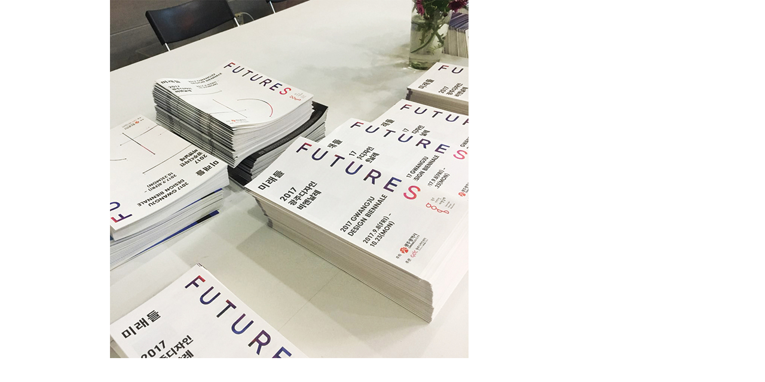

--- FILE ---
content_type: text/html; charset=utf-8
request_url: http://perception.co.kr/main/bbs/view_image.php?bo_table=2_1e&fn=3667435121_x8uFUKjD_237501655_eiht2kMU_ED8DBCEC8589EC8598_EAB491EB9494EBB984_EAB3BCECA0956.jpg
body_size: 4518
content:
<!doctype html>
<html lang="ko">
<head>
<meta charset="utf-8">
<meta http-equiv="imagetoolbar" content="no">
<meta http-equiv="X-UA-Compatible" content="IE=10,chrome=1">
<head>
<meta name="description" content="브랜드 디자인 컨설팅 전문업체, 디자인 컨설팅, 패키지 디자인, Space Identity, 디자인 컨설턴트 교육.">

<!-- Global site tag (gtag.js) - Google Analytics -->
<script async src="https://www.googletagmanager.com/gtag/js?id=UA-127848009-1"></script>
<script>
  window.dataLayer = window.dataLayer || [];
  function gtag(){dataLayer.push(arguments);}
  gtag('js', new Date());

  gtag('config', 'UA-127848009-1');
</script>

</head>
<title>이미지 크게보기 | 퍼셉션</title>
<link rel="stylesheet" href="http://perception.co.kr/main/css/default.css?ver=20171018">
<link rel="stylesheet" href="http://perception.co.kr/main/media/css/style.css" media="all" />
<link rel="stylesheet" type="text/css" href="http://perception.co.kr/main/media/lib/css/sliderkit-core.css" media="screen, projection" />
<!--[if lte IE 8]>
<script src="http://perception.co.kr/main/js/html5.js"></script>
<![endif]-->
<script>
// 자바스크립트에서 사용하는 전역변수 선언
var g5_url       = "http://perception.co.kr/main";
var g5_bbs_url   = "http://perception.co.kr/main/bbs";
var g5_is_member = "";
var g5_is_admin  = "";
var g5_is_mobile = "";
var g5_bo_table  = "2_1e";
var g5_sca       = "";
var g5_editor    = "smarteditor2";
var g5_cookie_domain = "";
</script>
<script src="http://perception.co.kr/main/js/jquery-1.8.3.min.js"></script>
<script src="http://perception.co.kr/main/js/jquery.menu.js"></script>
<script src="http://perception.co.kr/main/js/common.js"></script>
<script src="http://perception.co.kr/main/js/wrest.js"></script>

<script type="text/javascript" src="http://perception.co.kr/main/media/lib/js/jquery-1.8.2.min.js"></script>
<script type="text/javascript" src="http://perception.co.kr/main/media/lib/js/jquery.easing.1.3.min.js"></script>
<script type="text/javascript" src="http://perception.co.kr/main/media/lib/js/jquery.mousewheel.min.js"></script>
<script type="text/javascript" src="http://perception.co.kr/main/media/lib/js/jquery.sliderkit.1.6.min.js"></script>
<script type="text/javascript" src="http://perception.co.kr/main/media/js/common.js"></script>


</head>
<body>

<div><img src="http://perception.co.kr/main/data/file/2_1e/3667435121_x8uFUKjD_237501655_eiht2kMU_ED8DBCEC8589EC8598_EAB491EB9494EBB984_EAB3BCECA0956.jpg" alt="" width="980" height="600" class="draggable" style="position:relative;top:0;left:0;cursor:move;"></div>

<script>
var win_w = 980;
var win_h = 600 + 70;
var win_l = (screen.width - win_w) / 2;
var win_t = (screen.height - win_h) / 2;

if(win_w > screen.width) {
    win_l = 0;
    win_w = screen.width - 20;

    if(win_h > screen.height) {
        win_t = 0;
        win_h = screen.height - 40;
    }
}

if(win_h > screen.height) {
    win_t = 0;
    win_h = screen.height - 40;

    if(win_w > screen.width) {
        win_w = screen.width - 20;
        win_l = 0;
    }
}

window.moveTo(win_l, win_t);
window.resizeTo(win_w, win_h);

$(function() {
    var is_draggable = false;
    var x = y = 0;
    var pos_x = pos_y = 0;

    $(".draggable").mousemove(function(e) {
        if(is_draggable) {
            x = parseInt($(this).css("left")) - (pos_x - e.pageX);
            y = parseInt($(this).css("top")) - (pos_y - e.pageY);

            pos_x = e.pageX;
            pos_y = e.pageY;

            $(this).css({ "left" : x, "top" : y });
        }

        return false;
    });

    $(".draggable").mousedown(function(e) {
        pos_x = e.pageX;
        pos_y = e.pageY;
        is_draggable = true;
        return false;
    });

    $(".draggable").mouseup(function() {
        is_draggable = false;
        return false;
    });

    $(".draggable").dblclick(function() {
        window.close();
    });
});
</script>



<!-- ie6,7에서 사이드뷰가 게시판 목록에서 아래 사이드뷰에 가려지는 현상 수정 -->
<!--[if lte IE 7]>
<script>
$(function() {
    var $sv_use = $(".sv_use");
    var count = $sv_use.length;

    $sv_use.each(function() {
        $(this).css("z-index", count);
        $(this).css("position", "relative");
        count = count - 1;
    });
});
</script>
<![endif]-->

</body>
</html>


--- FILE ---
content_type: text/css
request_url: http://perception.co.kr/main/media/css/style.css
body_size: 43287
content:
@charset "utf-8";
@import url(./reset.css);
@import url(./webfont.css);

#wrap {position:relative; }
#wrap #btnPdcs {position:absolute;top:0;right:0;z-index:100}
#header {position:absolute;top:0;left:50%;margin-left:-490px; width:980px;height:121px; z-index:1000;background:#fff}
#header h1 {margin:25px 20px 0 20px;padding-bottom:25px;border-bottom:1px solid #111}

#container {position:relative;width:100%;}
#container .sub_layout {position:relative;width:1000px;margin:0 auto 100px auto;padding-top:145px; overflow:hidden}
#container:after {content:'';display:block;height:0;overflow:hidden;clear:both }

#snb { float:left;width:188px;}
#content {position:relative; float:left;width:747px;padding:0 0 0 65px; min-height:550px;}

#footerwrap { width:100%;margin-top:50px; }
#footerwrap #footer { position:relative; width:980px; height:66px; text-align:left; margin:0 auto; }
#footerwrap #footer .logo {position:absolute;top:0px;right:0px }
#footerwrap #footer .copyright { margin:0px 0 0 0px; line-height:20px;color:#000;font-size:11px;}

#footerNav {position:relative;width:980px;padding-top:18px;margin:0 auto;border-top:2px solid #111;overflow:hidden;}
#footerNav ul{float:left;width:982px;margin-bottom:30px; overflow:hidden }
#footerNav li { position: relative; float: left; text-align: left; margin-right: 0px; z-index: 1000; }
#footerNav ul li> a {display:block;height:23px; padding-top:7px; font-family:Arial, Tahoma;font-weight:bold;font-size:14px; color:#000}
#footerNav ul li.m7 {text-align:right;margin-right:0 }

#footerNav .localSub {}
#footerNav .localSub dl {padding:2px 0 0 1px;}
#footerNav .localSub dl dt {text-indent:-9999px;display:none; }
#footerNav .localSub dl dd {  font-size:12px;text-align:left ;}
#footerNav .localSub dl dd a {display:block;width:141px; height:10px;font-size:11px; padding:5px 10px 5px 0px;font-family:Arial, Tahoma;color:#666;}
#footerNav .localSub dl dd a.on,
#footerNav .localSub dl dd a:hover {text-decoration:underline}

#gnb {position:absolute;top:10px;right:30px}
#gnb ul li {float:left;margin-right:15px;}
#gnb ul li a {color:#666 }

#localNav {position:relative;width:960px;overflow:hidden}
#localNav ul{float:left;width:960px;overflow:hidden }
#localNav li { position: relative; float: left; text-align: left; margin-right: 50px; z-index: 1000;  height:200px;}
#localNav ul li> a {display:block;height:20px; padding-top:7px; font-family:Arial, Tahoma;font-weight:bold;font-size:14px; color:#000}
#localNav ul li > a.on,
#localNav ul li > a:hover {border-bottom:2px solid #000 }
#localNav ul li.m1 a { margin-left:18px}
#localNav ul li.m8 {text-align:right; float:right;margin-right:0 }

#localNav .localSub { z-index:1000; position:absolute;top:29px;left:0px;}
#localNav .localSub dl {padding:2px 0 0 0;background:#fff;padding-bottom:7px}
#localNav .localSub dl.d1 {margin-left:3px;}
#localNav .localSub dl dt {text-indent:-9999px;display:none; }
#localNav .localSub dl dd {  font-size:12px;text-align:left ;}
#localNav .localSub dl dd a {display:block;width:150px; height:10px;padding:8px 10px 8px 20px;font-family:Arial, Tahoma;font-weight:bold; color:#222;background:#fff;}
#localNav .localSub dl dd a.on,
#localNav .localSub dl dd a:hover {background:#d6d6d6}

.mainCont { width:940px; padding-left:0px; margin:0 auto;}
.mainCont h1 {font-size:36px;font-family:Arial, Tahoma;padding:30px 0 12px 0;border-bottom:1px solid #111 }
.mainCont h1 span {font-weight:normal;font-family:Dotum; }
.mainCont h3{font-family:Arial, Tahoma;font-size:23px;margin-bottom:12px;margin-top:42px;}
.mainCont h4.h4_01 {background:#343844;color:#fff;font-size:17px;padding:8px 0 8px 10px; font-family: Arial; }
.mainCont h4.h4_02 {background:#343844;color:#fff;font-size:17px;padding:8px 0 8px 10px; font-family: Arial; }
.mainCont h4.h4_03 {background:#343844;color:#fff;font-size:17px;padding:8px 0 8px 10px; font-family: Arial; }
.mainCont h4.h4_04 {background:#343844;color:#fff;font-size:17px;padding:8px 0 8px 10px; font-family: Arial; }
.mainCont .sbCnt {position:relative }
.mainCont .sbCnt .FOMLink {font-weight:bold;position:absolute;top:275px;left:660px}
.mainCont .sbCnt .FOMLink a {color:#231f20 }
.mainCont .svcCnt {position:relative;padding:0 0 60px 10px;}
.mainCont .svcCnt .title {color:#231f20;font-weight:bold;font-size:35px;font-family:Arial, Tahoma;padding:32px 0 8px 0px; }
.mainCont .svcCnt p {width:450px;color:#727272;line-height:20px }
.mainCont .svcCnt .FOMLink {font-weight:bold;}
.mainCont .svcCnt .FOMLink a {color:#231f20 }
.mainCont .svcCnt .sideImg { position: absolute; top: 60px; right: 25px; }
.mainCont .exdCnt {position:relative;padding:0 0 0px 0px;}
.mainCont .exdCnt .title {color:#231f20;font-weight:bold;font-size:32px;padding:60px 0 22px 0px; }
.mainCont .exdCnt p {color:#727272;line-height:25px;letter-spacing:1px;   font-size: 14px; }
.mainCont .exdCnt h4.exdTit {padding:50px 0 21px 0; color:#231f20;font-weight:bold;font-size:24px;font-family:Arial, Tahoma;border-bottom:2px solid #000 }
.mainCont .exdCnt .offering {position:relative;padding:40px 0 0px 0;border-bottom:1px solid #ccc; }
.mainCont .exdCnt .offering dl {position:relative;margin-bottom:40px; overflow:hidden }
.mainCont .exdCnt .offering dl dt {float:left; width:247px;font-size:20px;font-family:Arial, Tahoma;vertical-align:bottom }
.mainCont .exdCnt .offering dl dd {float:left; font-size:14px;color:#666;letter-spacing:1px;line-height:27px;}
.mainCont .etcCnt {position:relative; }
.mainCont .etcCnt .h4_title {margin-top:50px;margin-bottom:40px;padding-top:33px; font-size:24pt;font-family:Nanum Gothic,Dotum, Tahoma, Arial, sans-serif;line-height:48px }
.mainCont .etcCnt .h4_title02 {margin-bottom:40px;padding:80px 0 20px 0; border-bottom:2px solid #000;font-size:24px;font-family:Nanum Gothic,Dotum, Tahoma, Arial, sans-serif;}
.mainCont .etcCnt .h4_title03 {margin-bottom:40px;padding-top:30px; font-size:36px;font-family:Arial, Nanum Gothic, Dotum, Tahoma;line-height:48px }
.mainCont .etcCnt .h4_title .sub_title{font-size:24pt;font-family:Nanum Gothic,Dotum, Tahoma, Arial, sans-serif;}
.mainCont .etcCnt .h5_01 h5{font-size:19px;margin:50px 0 20px 0}
.mainCont .etcCnt .h5_01 p {font-size:14px;line-height:30px; }
.mainCont .etcCnt p.para1 {margin:40px 0; font-size:14px;color:#747474; line-height:30px;}
.mainCont .etcCnt .pdcsgo { position:relative;width:980px;height:565px;padding-top:83px; background:transparent url(../images/common/etc_cnt_11.jpg) no-repeat;}
.mainCont .etcCnt .pdcsgo p {width:425px; margin-top:53px; font-size:14px;color:#727272;line-height:27px  }
.mainCont .etcCnt .pdcsgo .btn_pdcsgo {position:absolute;top:486px;left:0 }
.mainCont .etcCnt .top {position:relative }
.mainCont .etcCnt .top p {padding:71px 0 62px 430px; font-size:14px;line-height:27px;color:#727272 }
.mainCont .etcCnt .top p.p2 {padding:71px 0 62px 479px; font-size:14px;line-height:27px;color:#727272 }
.mainCont .etcCnt .top .sideTxt {position:absolute;top:71px;left:0}
.mainCont .process {position:relative }
.mainCont .process h3.titleImg01 {margin-top:74px; }
.mainCont .process .p1 {padding:13px 0 0 0; font-size:14px;color:#666; line-height:27px; }
.mainCont .process .imgAline_01 {text-align:center;margin:95px 0 }
.mainCont .process .ex {position:relative;height:375px;border-top:2px solid #101010;border-bottom:1px solid #ebedec;margin-bottom:58px }
.mainCont .process .ex .pic {position:absolute;top:0;left:0 }
.mainCont .process .ex .cnt {padding:42px 0 0 392px; }
.mainCont .process .ex .cnt h4 {margin-bottom:16px; font-size:33px;font-family:Arial, Tahoma;}
.mainCont .process .ex .cnt p {margin-bottom:25px; padding-bottom:30px; line-height:22px;margin-left:2px;background:transparent url(../images/common/bg_process_line.gif) no-repeat left bottom;}
.mainCont .process .ex .cnt ul {margin-left:2px }
.mainCont .process .ex .cnt ul li {font-weight:bold; padding-left:8px; background:transparent url(../images/common/ic_bu2.gif) no-repeat left 11px;line-height:24px;letter-spacing:1px}
.mainCont .process .ex .cnt ul li span {color:#999;font-weight:normal }

.mainCont .pdcs .bx {position:relative;margin:32px 0 0 0;padding:67px 0 42px 0;border-top:2px solid #000; }
.mainCont .pdcs .bx .pic {position:absolute;top:67px;left:0 }
.mainCont .pdcs .bx .cnt {padding-left:340px; }
.mainCont .pdcs .bx .cnt .name {margin-bottom:41px; font-weight:bold; font-size:22px; }
.mainCont .pdcs .bx .cnt .name span {color:#c1c1c1; }
.mainCont .pdcs .bx .cnt .explan {font-size:14px;color:#666; line-height:26px }

.mainCont .lst_portfoS{position:relative;overflow:hidden}
.mainCont .lst_portfoS h4.exdTit { padding:50px 0 14px 0; color:#231f20;font-weight:bold;font-size:24px;font-family:Arial, Tahoma; }
.mainCont .lst_portfoS ul {float:left;width:993px;overflow:hidden }
.mainCont .lst_portfoS ul li {float:left;width:302px;height:302px; margin:0 17px 17px 0;cursor:pointer }
.mainCont .ourStroy {position:relative }
.mainCont .ourStroy h3.h3_1 {font-size:34px;padding-top:30px }
.mainCont .ourStroy div.p1 {position:relative; margin:30px 0 53px 0;font-size:14px;color:#727272;line-height:27px }
.mainCont .ourStroy .bx {position:relative;margin-bottom:50px; padding:37px 0 0 169px;border-top:2px solid #000 }
.mainCont .ourStroy .bx .h3_2 {position:absolute;top:0;left:0; width:62px; font-size:34px; }
.mainCont .ourStroy .bx .sideTxt {position:relative; padding-bottom:40px; font-size:14px;color:#727272;line-height:27px }

.mainCont .approach {position:relative  }
.mainCont .approach h3.h3_1 {font-size:34px;padding-top:30px }
.mainCont .approach div.p1 {position:relative; margin-top:30px;font-size:14px;color:#727272;line-height:27px }
.mainCont .approach .ctImg {text-align:center;margin:50px 0 }
.mainCont .approach .btCt {float:left;width:100%;overflow:hidden }
.mainCont .approach .btCt .d1,
.mainCont .approach .btCt .d2,
.mainCont .approach .btCt .d3 {float:left;font-size:14px;color:#000;line-height:27px}
.mainCont .approach .btCt .d1 {width:240px;padding-right:66px;border-right:1px solid #e4e4e4 }
.mainCont .approach .btCt .d2 {width:250px;padding:0 60px;border-right:1px solid #e4e4e4   }
.mainCont .approach .btCt .d3 {width:240px;padding-left:60px; }
.mainCont .approach .btCt .d2 ul li {margin-bottom:20px; padding-left:15px;background: url(../images/common/ic_bu1.gif) no-repeat left 12px; }
.mainCont .approach h4 {margin:32px 0; font-size:18px; font-family: Tahoma, Arial; }
.mainCont .approach p {font-size:14px;color:#000;line-height:27px }

.mainCont .ourpeople {position:relative  }
.mainCont .ourpeople h3.h3_1 {font-size:34px;padding-top:30px }
.mainCont .ourpeople h3.h3_2{font-size:23px;padding:0px 0 21px 0;border-bottom:2px solid #000 }
.mainCont .ourpeople div.p1 {position:relative; margin-top:30px;font-size:14px;color:#727272;line-height:27px }
.mainCont .ourpeople .ctImg {text-align:center;margin:50px 0 }
.mainCont .ourpeople .ct1 {position:relative }
.mainCont .ourpeople .ct1 ul {float:left;margin:21px 0 60px 0;}
.mainCont .ourpeople .ct1 ul li {font-size:14px;color:#727272;line-height:27px}
.mainCont .ourpeople .ct1 ul.u1 {width:278px;margin-right:13px }
.mainCont .ourpeople .ct1 ul.u2 {width:228px;padding-left:90px;margin-right:13px}
.mainCont .ourpeople .ct1 ul.u3 {width:138px;padding-left:180px}
.mainCont .ourpeople .ct2 li .bx {position:relative;margin:32px 0 0 0;padding-bottom:42px; border-bottom:1px solid #ccc }
.mainCont .ourpeople .ct2 li .bx .pic {position:absolute;top:0;left:0 }
.mainCont .ourpeople .ct2 li .bx .cnt {padding:0 0 0 360px; }
.mainCont .ourpeople .ct2 li .bx .cnt .name {margin-bottom:28px; font-weight:bold; font-size:22px; }
.mainCont .ourpeople .ct2 li .bx .cnt .name span {color:#c1c1c1; }
.mainCont .ourpeople .ct2 li .bx .cnt .high {margin-bottom:39px; padding-bottom:51px; font-weight:bold; font-size:14px;color:#000;line-height:27px;background: url(../images/common/bg_high_line.gif) no-repeat left bottom; }
.mainCont .ourpeople .ct2 li .bx .cnt .career {font-size:12px;color:#666; line-height:26px }
.mainCont .ourvalue {position:relative }
.mainCont .ourvalue h3.h3_1 {font-size:34px;padding-top:30px;font-family: Arial, Tahoma;}
.mainCont .ourvalue .top {position:relative; font-size:14px;color:#727272; line-height:27px}
.mainCont .ourvalue .top .ctImg {text-align:center;margin:80px 0 100px 0 }
.mainCont .ourvalue .top .side {position:absolute;top:15px;left:309px;}
.mainCont .ourvalue .sc {border-top:2px solid #000;padding:45px 0 45px 0; overflow:hidden}
.mainCont .ourvalue .sc .subject_L {float:left;width:378px;padding-left:22px; font-size:30px;font-weight:bold }
.mainCont .ourvalue .sc .script_R {margin-left:400px; }
.mainCont .ourvalue .sc .script_R p {font-size:16px; line-height:27px;margin-bottom:18px }
.mainCont .ourvalue .sc .script_R ul{}
.mainCont .ourvalue .sc .script_R ul li {font-size:14px; line-height:27px; }
.mainCont .ourvalue .sc .script_R img {margin-top:5px }
.mainCont .persona {position:relative }
.mainCont .persona h3.h3_1 {font-size:34px;padding-top:30px;font-family: Arial, Tahoma;}
.mainCont .persona p {position:relative; margin-top:30px;font-size:14px;color:#727272;line-height:27px }
.mainCont .persona ul.ul_p {position:relative;overflow:hidden; }
.mainCont .persona ul li p{color:#000 }
.mainCont .persona ul li.L {float:left;width:536px }
.mainCont .persona ul li.R {float:left}
.mainCont .intern {position:relative  }

.mainCont .intern h3.h3_1 {font-size:34px;padding-top:30px;font-family: Arial, Tahoma;}
.mainCont .intern p {position:relative;margin:30px 0 70px 0;font-size:14px;color:#727272;line-height:27px }
.mainCont .intern ul.ul_p {position:relative;margin-top:50px; overflow:hidden; }
.mainCont .intern ul li.L {float:left;width:500px }
.mainCont .intern ul li.R {float:left}
.mainCont .intern ul li table {position:relative;width:100%;margin-top:45px;margin-bottom:40px; font-size:14px;line-height:36px; }
.mainCont .intern ul li table th {vertical-align:top;color:#000;text-align:left }
.mainCont .intern ul li table td {}

.mainCont .joinus {position:relative }
.mainCont .joinus h3.h3_1 {font-size:34px;padding-top:30px;font-family: Arial, Tahoma;}
.mainCont .joinus h3.h3_2 {font-size:24px;padding-bottom:16px;margin-bottom:42px; border-bottom:2px solid #000; font-family: Arial, Tahoma;}
.mainCont .joinus p {position:relative; margin-top:30px;font-size:14px;color:#727272;line-height:27px }
.mainCont .joinus ul.ul_1 {float:left;overflow:hidden;margin:33px 0 55px 0;overflow:hidden }
.mainCont .joinus ul.ul_1 li {float:left;margin-right:57px;font-size:14px;line-height:27px;color:#727272}
.mainCont .joinus ul.ul_1 li.l1 {width:142px;padding-left:50px; }
.mainCont .joinus ul.ul_1 li.l2 {width:142px;padding-left:50px; }
.mainCont .joinus ul.ul_1 li.l3 {width:192px; }
.mainCont .joinus ul.ul_1 li.l4 {width:105px;padding-left:57px; margin-right:0}
.mainCont .joinus .joinbx {position:relative }
.mainCont .joinus .joinbx .title {font-size:23px;font-weight:bold }
.mainCont .joinus .joinbx .zm {font-size:14px; color:#747474;line-height:30px;}
.mainCont .joinus .joinbx .contact {position:relative;margin-top:100px }
.mainCont .joinus .joinbx .contact .note {font-size:18px;font-weight:bold;color:#000;line-height:28px;}
.mainCont .joinus .joinbx .contact .note span {color:#fc443a;text-decoration:underline }
.mainCont .joinus .joinbx .contact .btn_joinus {position:absolute;top:0;right:0 }
.mainCont .contact {position:relative;overflow:hidden }
.mainCont .contact .ct_L {float:left;width:610px;}
.mainCont .contact .ct_L h3 {margin-bottom:37px; padding:0 0 18px 1px; font-size:23px;border-bottom:2px solid #000 }
.mainCont .contact .ct_L .btn_contactSend {margin-top:47px }
.mainCont .contact .ct_R {float:right;width:302px;}
.mainCont .contact .ct_R h3 {margin-bottom:37px;padding:0 0 18px 1px; font-size:23px;border-bottom:2px solid #000 }
.mainCont .contact .ct_R .location {font-size:14px;line-height:26px;color:#666 }
.mainCont .contact .ct_R .location strong {color:#000 }
.mainCont .contact .thank {position:relative; padding:114px 0 0 197px;margin-bottom:70px}
.mainCont .contact .thank p {margin-top:45px; font-size:36px;color:#000;line-height:45px;}
.mainCont .contact .thank .img {position:absolute;top:79px;left:0 }
.mainCont .contact .thank .btn_contactReturn {margin-top:50px; }

.wide_img_01 {width:100%; height:500px; background:transparent url(../images/common/etc_cnt_01.jpg) no-repeat center center;}
.wide_img_02 {width:100%; height:500px; background:transparent url(../images/common/etc_cnt_02.jpg) no-repeat center center;}
.wide_img_03 {width:100%; height:500px; background:transparent url(../images/common/etc_cnt_03.jpg) no-repeat center center;}
.wide_img_04 {width:100%; height:500px; background:transparent url(../images/common/etc_cnt_04.jpg) no-repeat center center;}

/*
.wide_img_03 {width:100%; height:658px; background:transparent url(../images/common/etc_cnt_04.jpg) no-repeat center center;}
.wide_img_03 .cnt {position:relative;width:980px;height:100%;  margin:0 auto; }
.wide_img_03 .cnt .sideImg {position:absolute;top:82px;left:547px}
.wide_img_03 .cnt p {padding:447px 0 0 547px;font-size:14px;color:#000; line-height:27px; }
.wide_img_04 {width:100%; height:540px; background:transparent url(../images/common/etc_cnt_07.jpg) no-repeat center center;}
.wide_img_04 .cnt .sideImg {position:absolute;top:82px;left:547px}
.wide_img_04 .cnt p {padding:447px 0 0 547px;font-size:14px;color:#000; line-height:27px; }
.wide_img_05 {width:100%; height:293px; background:transparent url(../images/common/etc_cnt_08.jpg) no-repeat center center;}
*/

.Visual_Cnt_00 {width:100%;text-align:center;}
.Visual_Cnt_00 img{}

.Visual_Cnt_01 {width:100%;height:350px; background:#343844; }
.Visual_Cnt_01 .ct_1 {width:962px; padding-left:18px; padding-top:190px;  margin:0px auto 0 auto;font-size:43px;font-family:Arial, Tahoma;color:#fff; }
.Visual_Cnt_01 .ct_1 span.s1 {color:#fff;font-weight:bold }
.Visual_Cnt_02 {width:100%;height:350px; background:#343844}
.Visual_Cnt_02 .ct_1 {width:962px; padding-left:18px; padding-top:190px;  margin:0px auto 0 auto;font-size:43px;font-family:Arial, Tahoma;color:#fff;}
.Visual_Cnt_02 .ct_1 span.s1 {color:#fff;font-weight:bold }
.Visual_Cnt_03 {width:100%;height:350px; background:#343844}
.Visual_Cnt_03 .ct_1 {width:962px; padding-left:18px; padding-top:190px;  margin:0px auto 0 auto;font-size:43px;font-family:Arial, Tahoma;color:#fff;}
.Visual_Cnt_03 .ct_1 span.s1 {color:#fff;font-weight:bold }
.Visual_Cnt_04 {width:100%;height:350px; background:#343844}
.Visual_Cnt_04 .ct_1 {width:962px; padding-left:18px; padding-top:190px;  margin:0px auto 0 auto;font-size:43px;font-family:Arial, Tahoma;color:#fff;}
.Visual_Cnt_04 .ct_1 span.s1 {color:#fff;font-weight:bold }
.Visual_Cnt_05 {width:100%;height:350px; background:#343844}
.Visual_Cnt_05 .ct_1 {width:962px; padding-left:18px; padding-top:190px;  margin:0px auto 0 auto;font-size:43px;font-family:Arial, Tahoma;color:#fff;}
.Visual_Cnt_05 .ct_1 span.s1 {color:#fff;font-weight:bold }
.Visual_Cnt_06 {width:100%;height:350px; background:#2fd2a6}
.Visual_Cnt_06 .ct_1 {width:962px; padding-left:18px; padding-top:190px;  margin:0px auto 0 auto;font-size:43px;font-family:Arial, Tahoma;color:#fff;}
.Visual_Cnt_06 .ct_1 span.s1 {color:#000;font-weight:bold }
.Visual_Cnt_07 {width:100%;height:350px; background:#343844}
.Visual_Cnt_07 .ct_1 {width:962px; padding-left:18px; padding-top:190px;  margin:0px auto 0 auto;font-size:43px;font-family:Arial, Tahoma;color:#fff;}
.Visual_Cnt_07 .ct_1 span.s1 {color:#fff;font-weight:bold }
.Visual_Cnt_08 {width:100%;height:350px; background:#343844}
.Visual_Cnt_08 .ct_1 {width:962px; padding-left:18px; padding-top:190px;  margin:0px auto 0 auto;font-size:43px;font-family:Arial, Tahoma;color:#fff;}
.Visual_Cnt_08 .ct_1 span.s1 {color:#fff;font-weight:bold }
.Visual_Cnt_09 {width:100%;height:350px; background:#343844}
.Visual_Cnt_09 .ct_1 {width:962px; padding-left:18px; padding-top:190px;  margin:0px auto 0 auto;font-size:43px;font-family:Arial, Tahoma;color:#fff;}
.Visual_Cnt_09 .ct_1 span.s1 {color:#fff;font-weight:bold }
.Visual_Cnt_10 {width:100%;height:350px; background:#343844}
.Visual_Cnt_10 .ct_1 {width:962px; padding-left:18px; padding-top:190px;  margin:0px auto 0 auto;font-size:43px;font-family:Arial, Tahoma;color:#fff;}
.Visual_Cnt_10 .ct_1 span.s1 {color:#fff;font-weight:bold }
.Visual_Cnt_11 {width:100%;height:350px; background:#343844}
.Visual_Cnt_11 .ct_1 {width:962px; padding-left:18px; padding-top:190px;  margin:0px auto 0 auto;font-size:43px;font-family:Arial, Tahoma;color:#fff;}
.Visual_Cnt_11 .ct_1 span.s1 {color:#fff;font-weight:bold }
.Visual_Cnt_12 {width:100%;height:350px; background:#343844}
.Visual_Cnt_12 .ct_1 {width:962px; padding-left:18px; padding-top:190px;  margin:0px auto 0 auto;font-size:43px;font-family:Arial, Tahoma;color:#fff;}
.Visual_Cnt_12 .ct_1 span.s1 {color:#fff;font-weight:bold }
.Visual_Cnt_13 {width:100%;height:350px; background:#343844}
.Visual_Cnt_13 .ct_1 {width:962px; padding-left:18px; padding-top:190px;  margin:0px auto 0 auto;font-size:43px;font-family:Arial, Tahoma;color:#fff;}
.Visual_Cnt_13 .ct_1 span.s1 {color:#fff;font-weight:bold }
.Visual_Cnt_14 {width:100%;height:350px; background:#343844}
.Visual_Cnt_14 .ct_1 {width:962px; padding-left:18px; padding-top:190px;  margin:0px auto 0 auto;font-size:43px;font-family:Arial, Tahoma;color:#fff;}
.Visual_Cnt_14 .ct_1 span.s1 {color:#fff;font-weight:bold }
.Visual_Cnt_15 {width:100%;height:350px; background:#343844;}
.Visual_Cnt_15 .ct_1 {width:962px; padding-left:18px; padding-top:190px;  margin:0px auto 0 auto;font-size:43px;font-family:Arial, Tahoma;color:#fff;}
.Visual_Cnt_15 .ct_1 span.s1 {color:#fff;font-weight:bold }
.Visual_Cnt_16 {width:100%;height:350px; background:#343844}
.Visual_Cnt_16 .ct_1 {width:962px; padding-left:18px; padding-top:190px;  margin:0px auto 0 auto;font-size:43px;font-family:Arial, Tahoma;color:#fff;}
.Visual_Cnt_16 .ct_1 span.s1 {color:#fff;font-weight:bold }
.Visual_Cnt_17 {width:100%;height:350px; background:#343844}
.Visual_Cnt_17 .ct_1 {width:962px; padding-left:18px; padding-top:190px;  margin:0px auto 0 auto;font-size:43px;font-family:Arial, Tahoma;color:#fff;}
.Visual_Cnt_17 .ct_1 span.s1 {color:#fff;font-weight:bold }
.Visual_Cnt_18 {width:100%;height:350px; background:#343844}
.Visual_Cnt_18 .ct_1 {width:962px; padding-left:18px; padding-top:225px;  margin:0px auto 0 auto;font-size:43px;font-family:Arial, Tahoma;color:#fff;}
.Visual_Cnt_18 .ct_1 span.s1 {color:#fff;font-weight:bold }
.Visual_Cnt_19 .ct_1 {width:980px;padding-top:190px;  margin:0px auto 0 auto;font-size:43px;font-family:Arial, Tahoma;color:#fff;}
.Visual_Cnt_19 .ct_1 span.s1 {color:#000;font-weight:bold }

.newsWrap {position:relative;margin-top:70px;}
.newsWrap .openBar {position:relative;width:980px;height:52px;background:#ffae3a }
.newsWrap .openBar .btnUpDown {position:absolute;top:16px;right:20px }
.newsWrap .openBar2 {position:relative;width:980px;height:52px;background:#893aff }
.newsWrap .openBar2 .btnUpDown {position:absolute;top:16px;right:20px }
.newsWrap .tab_news {position:relative;width:411px;margin-top:-52px;margin-bottom:60px;overflow:hidden }
.newsWrap .tab_news ul {float:left;width:411px;background:#fff; overflow:hidden }
.newsWrap .tab_news ul li {float:left;margin-right:2px;text-align:center }
.newsWrap .tab_news ul li a {display:block;width:129px;height:37px;padding-top:12px; border:3px solid #000;border-bottom:none;font-size:20px;font-weight:bold;font-family:Arial, Tahoma;background:#000;color:#fff}
.newsWrap .tab_news ul li a.on,
.newsWrap .tab_news ul li a:hover {color:#000;background:#fff}

.newsWrap .tab_newsTy2 {position:relative;width:980px;height:50px;padding-top:32px;margin-bottom:55px; border:1px solid #000;border-width:3px 0;overflow:hidden;border-top:none; }
.newsWrap .tab_newsTy2 ul {float:left;width:411px;background:#fff; overflow:hidden }
.newsWrap .tab_newsTy2 ul li {float:left;padding-right:33px;margin-right:21px;background: url(../images/common/tab_newsTy2_bar.gif) no-repeat right center;}
.newsWrap .tab_newsTy2 ul li:last-child {background:none }
.newsWrap .tab_newsTy2 ul li a {display:block;font-size:20px;font-weight:bold;font-family:Arial, Tahoma;  }
.newsWrap .tab_newsTy2 ul li a.on,
.newsWrap .tab_newsTy2 ul li a:hover {color:#000;}

.newsWrap .newsCnt {position:relative;margin-top:30px }
/*
.newsWrap .newsCnt .top {position:relative;padding-top:40px; border-top:2px solid #000 }
*/
.newsWrap .newsCnt .top {position:relative; }
.newsWrap .newsCnt .top .title {font-size:24px;line-height:48px }
.newsWrap .newsCnt .top .info {position:relative;margin-top:25px;font-size:18px;font-family: Arial, Nanum Gothic, Dotum, Tahoma; }
.newsWrap .newsCnt .top .info span.i1 {display:inline-block;vertical-align:middle; padding-top:5px; margin-left:20px;}
.newsWrap .newsCnt .top .info div.i2 {position:absolute;top:0 ;right:0;cursor:pointer}
.newsWrap .newsCnt .top .info div.i2 .fileTitle {text-align:right }
.newsWrap .newsCnt .top .info div.i2 .fileAtt {position:absolute;top:25px ;right:0;display:none }
.newsWrap .newsCnt .top .info div.i2 .fileAtt li {margin-bottom:1px;color:#fff;background:#000 }
.newsWrap .newsCnt .top .info div.i2 .fileAtt li:hover {background:#333 }
.newsWrap .newsCnt .top .info div.i2 .fileAtt li .cnt {position:relative; width:314px;height:16px;padding:15px 27px;  }
.newsWrap .newsCnt .top .info div.i2 .fileAtt li .cnt a {position:absolute;top:15px;right:28px; font-size:18px;font-weight:bold;color:#fff }
.newsWrap .newsCnt .top .info div.i2 .fileAtt li .cnt a:hover {text-decoration:underline}

.newsWrap .newsCnt .top .side {}
.newsWrap .newsCnt .top .side .btnSns {position:absolute;top:55px;right:0  }
.newsWrap .newsCnt .top .side .btnSns ul { overflow:hidden }
.newsWrap .newsCnt .top .side .btnSns ul li {float:left;margin-left:7px}
.newsWrap .newsCnt .top .side .fileInfo {position:absolute;top:100px;right:0 }
.newsWrap .newsCnt .top .side .fileInfo ul {overflow:hidden }
.newsWrap .newsCnt .top .side .fileInfo ul li {float:left;font-size:14px;padding:0 15px 0 10px; background: url(../images/common/bg_fileInfoBar.gif) no-repeat right center; }
.newsWrap .newsCnt .top .side .fileInfo ul li:last-child {background:none;padding-right:0 }
.newsWrap .newsCnt .view {padding:40px 0 44px 0; }
.newsWrap .newsCnt .share {position:relative; }
.newsWrap .newsCnt .share .btnSns {position:absolute;top:0px;right:0  }
.newsWrap .newsCnt .share .btnSns ul { overflow:hidden }
.newsWrap .newsCnt .share .btnSns ul li {float:left;margin-left:7px}

.newsWrap .newsLstCnt {float:left;width:610px;margin-top:-12px}
.newsWrap .newsLstCnt .top {position:relative;}
.newsWrap .newsLstCnt .top .title {font-size:24px;line-height:48px }
.newsWrap .newsLstCnt .top .title .date {position:absolute;top:50px;right:0;font-size:14px; }
.newsWrap .newsLstCnt .view {padding:45px 0 0px 0;height:115px; color:#747474;line-height:30px;font-size:14px; overflow:hidden}

/*포트폴리오 추가*/

.worksWrap {position:relative;}
/*.worksWrap .h1 {font-size:36px;font-family:Arial, Tahoma;}*/
.worksWrap .openBar {position:relative;width:980px;height:52px;background:#ffae3a }
.worksWrap .openBar .btnUpDown {position:absolute;top:16px;right:20px }
.worksWrap .openBar2 {position:relative;width:980px;height:52px;background:#893aff }
.worksWrap .openBar2 .btnUpDown {position:absolute;top:16px;right:20px }
.worksWrap .tab_news {position:relative;width:411px;margin-top:-52px;margin-bottom:60px;overflow:hidden }
.worksWrap .tab_news ul {float:left;width:411px;background:#fff; overflow:hidden }
.worksWrap .tab_news ul li {float:left;margin-right:2px;text-align:center }
.worksWrap .tab_news ul li a {display:block;width:129px;height:37px;padding-top:12px; border:3px solid #000;border-bottom:none;font-size:20px;font-weight:bold;font-family:Arial, Tahoma;background:#000;color:#fff}
.worksWrap .tab_news ul li a.on,
.worksWrap .tab_news ul li a:hover {color:#000;background:#fff}

.worksWrap .tab_newsTy2 {position:relative;width:980px;height:50px;padding-top:32px;margin-bottom:55px; border:1px solid #000;border-width:3px 0;overflow:hidden;border-top:none; }
.worksWrap .tab_newsTy2 ul {float:left;width:411px;background:#fff; overflow:hidden }
.worksWrap .tab_newsTy2 ul li {float:left;padding-right:33px;margin-right:21px;background: url(../images/common/tab_newsTy2_bar.gif) no-repeat right center;}
.worksWrap .tab_newsTy2 ul li:last-child {background:none }
.worksWrap .tab_newsTy2 ul li a {display:block;font-size:20px;font-weight:bold;font-family:Arial, Tahoma;  }
.worksWrap .tab_newsTy2 ul li a.on,
.worksWrap .tab_newsTy2 ul li a:hover {color:#000;}

.worksWrap .newsCnt {position:relative;margin-top:30px }
.worksWrap .newsCnt .top {position:relative;padding-top:40px; border-top:2px solid #000 }
.worksWrap .newsCnt .top .title {font-size:24px;line-height:48px }
.worksWrap .newsCnt .top .info {position:relative;margin-top:25px;font-size:18px;font-family:Dotum }
.worksWrap .newsCnt .top .info span.i1 {display:inline-block;vertical-align:middle; padding-top:5px; margin-left:20px;}
.worksWrap .newsCnt .top .info div.i2 {position:absolute;top:0 ;right:0;cursor:pointer}
.worksWrap .newsCnt .top .info div.i2 .fileTitle {text-align:right }
.worksWrap .newsCnt .top .info div.i2 .fileAtt {position:absolute;top:25px ;right:0;display:none }
.worksWrap .newsCnt .top .info div.i2 .fileAtt li {margin-bottom:1px;color:#fff;background:#000 }
.worksWrap .newsCnt .top .info div.i2 .fileAtt li:hover {background:#333 }
.worksWrap .newsCnt .top .info div.i2 .fileAtt li .cnt {position:relative; width:314px;height:16px;padding:15px 27px;  }
.worksWrap .newsCnt .top .info div.i2 .fileAtt li .cnt a {position:absolute;top:15px;right:28px; font-size:18px;font-weight:bold;color:#fff }
.worksWrap .newsCnt .top .info div.i2 .fileAtt li .cnt a:hover {text-decoration:underline}

.worksWrap .newsCnt .top .side {}
.worksWrap .newsCnt .top .side .btnSns {position:absolute;top:55px;right:0  }
.worksWrap .newsCnt .top .side .btnSns ul { overflow:hidden }
.worksWrap .newsCnt .top .side .btnSns ul li {float:left;margin-left:7px}
.worksWrap .newsCnt .top .side .fileInfo {position:absolute;top:100px;right:0 }
.worksWrap .newsCnt .top .side .fileInfo ul {overflow:hidden }
.worksWrap .newsCnt .top .side .fileInfo ul li {float:left;font-size:14px;padding:0 15px 0 10px; background: url(../images/common/bg_fileInfoBar.gif) no-repeat right center; }
.worksWrap .newsCnt .top .side .fileInfo ul li:last-child {background:none;padding-right:0 }
.worksWrap .newsCnt .view {padding:40px 0 44px 0; }
.worksWrap .newsCnt .share {position:relative; }
.worksWrap .newsCnt .share .btnSns {position:absolute;top:0px;right:0  }
.worksWrap .newsCnt .share .btnSns ul { overflow:hidden }
.worksWrap .newsCnt .share .btnSns ul li {float:left;margin-left:7px}

.worksWrap .newsLstCnt {float:left;width:610px;margin-top:-12px}
.worksWrap .newsLstCnt .top {position:relative;}
.worksWrap .newsLstCnt .top .title {font-size:24px;line-height:48px }
.worksWrap .newsLstCnt .top .title .date {position:absolute;top:50px;right:0;font-size:14px; }
.worksWrap .newsLstCnt .view {padding:45px 0 0px 0;height:115px; color:#747474;line-height:30px;font-size:14px; overflow:hidden}

/*포트폴리오 추가*/

.svcTxt {float:left;margin:10px 30px 0 0; font-size:23px;font-family:Arial, Tahoma;font-weight:bold;color:#231f20;overflow:hidden}
.selSvc { position:relative;margin-bottom:50px;width:257px;height:34px;padding:12px 0 0 27px;border:3px solid #000; background:#fff;color:#000;font-weight:bold; font-size:18px;z-index:1001;}
.selSvc ul {position:absolute;top:47px;left:-3px; width:102%; display:none}
.selSvc ul li {margin-bottom:1px; background:#000;font-size:18px; }
.selSvc ul li a {height:34px;padding:12px 0 0 27px;display:block;color:#fff }
.selSvc ul li a.on,
.selSvc ul li a:hover {background:#333 }
.selSvc .btnSelOpen {position:absolute;top:2px;right:2px;padding:10px 10px 3px 10px;cursor:pointer }


.lstPortfolio {position:relative; clear:both}
.lstPortfolio ul {float:left;width:993px;overflow:hidden }
.lstPortfolio ul li {position:relative; float:left;width:302px;height:302px; margin:0 17px 17px 0;cursor:pointer }
.lstPortfolio .bx_title {z-index:100;display:block;position:absolute;top:220px;left:0; width:300px;height:90px;font-size:13px;}
.lstPortfolio .bx_title a { display:block;padding:8px 15px 0 21px;color:#fff;display: block;width: 270px;white-space: nowrap;text-overflow: ellipsis;overflow: hidden;}
.lstPortfolio .bx_title a.main_title{font-size:14px;font-weight:bold;}

.lstPortfolio img{ width:302px;height:302px;}
.lstPortfolio .bx_shadow {background-color: #000;display:block;position:absolute;top:210px;left:0; width:302px;height:92px;opacity: 0.7;  }
.lstPortfolio .bx_shadow .title { font-size:22px;font-family:Arial, Tahoma; }
.lstPortfolio .bx_shadow .title a { display:block;padding:0px 15px 0 21px;color:#fff;}
.sub_h3title {margin-bottom:27px; font-size:29px;font-weight:bold;color:#333; height:28px;padding:0 0 18px 11px; border-bottom:1px solid #e0e0e0; }

.photoslider-bullets{position:relative; width:100%;margin:0 auto;overflow:hidden;}
.photoslider-bullets .sliderkit-nav { position: absolute; right:0;bottom: 10px;width:100%; height: 30px; /*border: 1px solid #1b1b1b; z-index: 100; background: rgb(0, 0, 0);background: rgba(0, 0, 0, 0.8);*/ }
.photoslider-bullets .sliderkit-nav-clip {top:12px;left:20px;text-align:center;}
.photoslider-bullets .sliderkit-nav-clip ul li{float:left;margin:0 10px 0 0;}
.photoslider-bullets .sliderkit-nav-clip ul li > a.clip { background:transparent url("../images/index/num_off.png") no-repeat 0 0; width: 18px; height: 18px; background-size:50%}
.photoslider-bullets .sliderkit-nav-clip ul li.sliderkit-selected a.clip{background:transparent url("../images/index/num_ov.png") no-repeat 0 0;background-size:50%}
.photoslider-bullets .sliderkit-controls{position:relative;width:1000px;margin:0 auto; z-index:100;}
.photoslider-bullets .sliderkit-controls .sliderkit-go-prev {position:absolute; left:-7%;top: 365px;width:25px;height:47px; background: url(../images/index/bullet_prev.png) no-repeat left top;text-indent:-9999px;cursor:pointer }
.photoslider-bullets .sliderkit-controls .sliderkit-go-next {position:absolute;right:-7%;top: 365px;width:25px;height:47px; background: url(../images/index/bullet_next.png) no-repeat left top;text-indent:-9999px;cursor:pointer }
.photoslider-bullets .sliderkit-controls .mouseOff {width:43px;height:40px; cursor:pointer }
.photoslider-bullets .sliderkit-panels{padding-top:0; height:780px;overflow-x:hidden;}
.photoslider-bullets .sliderkit-panel{width:100%;height:780px;}

/*
.photoslider-bullets .sliderkit-panels .pos1 {background:transparent url("../images/index/bigimg_1.jpg") no-repeat center center;}
.photoslider-bullets .sliderkit-panels .pos2 {background:transparent url("../images/index/bigimg_2.jpg") no-repeat center center;  }
.photoslider-bullets .sliderkit-panels .pos3 {background:transparent url("../images/index/bigimg_3.jpg") no-repeat center center;  }
.photoslider-bullets .sliderkit-panels .pos4 {background:transparent url("../images/index/bigimg_1.jpg") no-repeat center center; }
.photoslider-bullets .sliderkit-panels .pos5 {background:transparent url("../images/index/bigimg_2.jpg") no-repeat center center; }
.photoslider-bullets .sliderkit-panels .pos6 {background:transparent url("../images/index/bigimg_3.jpg") no-repeat center center; }
*/

.photoslider-portfo{position:relative; width:100%;margin:0 auto;}
.photoslider-portfo .sliderkit-nav { position: absolute; right: -15px;bottom: 0px;width: 140px; height: 30px; /*border: 1px solid #1b1b1b; z-index: 100; background: rgb(0, 0, 0);background: rgba(0, 0, 0, 0.8);*/ }
.photoslider-portfo .sliderkit-nav-clip {top:12px;left:0px;margin:0 auto;}
.photoslider-portfo .sliderkit-nav-clip ul li{float:left;margin:0 5px 0 0;}
.photoslider-portfo .sliderkit-nav-clip ul li > a.clip { background:transparent url("../images/index/num_off.png") no-repeat 0 0; width: 18px; height: 18px; background-size:50%}
.photoslider-portfo .sliderkit-nav-clip ul li.sliderkit-selected a.clip{background:transparent url("../images/index/num_ov.png") no-repeat 0 0;background-size:50%}
.photoslider-portfo .sliderkit-controls{position:relative;width:1000px;margin:0 auto; z-index:100;}
.photoslider-portfo .sliderkit-controls .sliderkit-go-prev {position:absolute; left:-7%;top: 365px;width:25px;height:47px; background: url(../images/index/bullet_prev.png) no-repeat left top;text-indent:-9999px;cursor:pointer }
.photoslider-portfo .sliderkit-controls .sliderkit-go-next {position:absolute;right:-7%;top: 365px;width:25px;height:47px; background: url(../images/index/bullet_next.png) no-repeat left top;text-indent:-9999px;cursor:pointer }
.photoslider-portfo .sliderkit-controls .mouseOff {width:43px;height:40px; cursor:pointer }
.photoslider-portfo .sliderkit-panels{padding-top:0; height:600px;overflow-x:hidden;}
.photoslider-portfo .sliderkit-panel{width:100%;height:600px;}

.board ul.lst {position:relative;}
.board ul.lst li {margin-bottom:55px;padding-bottom:55px;border-bottom:1px solid #000  }
.board ul.lst li .inner {position:relative;overflow:hidden }
.board ul.lst li .inner .pic {position:relative;float:left;width:300px;height:244px;margin-right:30px;}
.board ul.lst li .inner .pic .category {position:absolute;top:0;left:0; }
.board ul.lst li:last-child {border-bottom:none }

.board .tb_ntLst {position:relative }
.board .tb_ntLst table {width:100%;border-bottom:2px solid #000 }
.board .tb_ntLst table thead th {border-top:2px solid #010101;border-bottom:1px solid #cacaca; color:#000;font-size:14px;padding:10px 0;text-align:center;}
.board .tb_ntLst table tbody td {border-bottom: 1px solid #cacaca; font-size:14px;padding:10px 0;text-align:center;color:#7a7a7a;}
.board .tb_ntLst table thead th.last {background:none }
.board .tb_ntLst table tbody td.last {background:none }
.board .tb_ntLst table tbody td:last-child {border-right:none }
.board .tb_ntLst table tbody td.title {text-align:left;padding-left:30px;}
.board .tb_ntLst table tbody td.title a {color:#000 }

.board .board_view { width:100%; border-top:2px solid #744042; border-bottom:0; }
.board .board_view th { font-weight:bold; color:#555; text-align:left; height:38px; padding-left:20px; border-bottom:1px solid #cacaca; font-size:12px; background:#fff; }
.board .board_view td { height:38px; padding-left:20px; border-bottom:1px solid #cacaca; color:#605b56; font-size:11px; background:#fff;}
.board .board_view .content { height:300px; vertical-align:top; padding:20px; }
.board .board_view .prev_next th { border-top:2px solid #ddd; border-bottom:1px dashed #ddd; }
.board .board_view .prev_next td { border-top:2px solid #ddd; border-bottom:1px dashed #ddd; }

.board .field { border:1px solid #ccc; }
.board .table_wr01 {}
.board .table_wr01 table {width:100% }
.board .table_wr01 td{ padding:3px 7px 3px 0px;background:#fff;}
.board .table_wr01 .w_title {margin-left:10px }
.board .btn_area{text-align:center; padding:30px;}
.board .ed{height:20px; line-height:18px; background:#fff;border: 1px solid #c0c0c0;}
.board .file { position:relative}
.board .file table {width:100%; }
.board .file table th {text-align:left;font-size:18px }
.board .file table td .fileArea{position:relative; width:99%; border: 1px solid #fff; font-size: 12px;font-family:Dotum; color: #000; height: 14px; padding: 15px 0 15px 10px; background:#f2f2f2 }
.board .file table td .fileArea .btn_file {position:absolute;top:2px;right:2px;width:113px;height:40px; background:transparent url("../images/common/btn_fileSelect.gif") no-repeat 0 0; }
.board .file table td .fileArea .btn_file input {opacity:0; width: 100%;height: 100%;color:#fff}


/* Paging */
.page_area{position:relative;text-align:center;clear:both;overflow:hidden}
.page_area .numberlist{margin:25px 0 20px 0;}
.page_area .numberlist li{color:#849872;margin-right:4px}
.page_area .numberlist li,.page_area .numberlist li a{ display:inline-block;*display:inline;}
.page_area .numberlist li a{color:#7a7a7a;height:16px; padding:5px 7px 2px;border:1px solid #ccc;}
.page_area .numberlist li a.num,
.page_area .numberlist li a:hover{color:#fff;height:16px; padding:5px 7px 2px;border:1px solid #ccc;background:#000;}

.page_area .numberlist li.ic-arrow.left {margin-right:7px;}
.page_area .numberlist li.ic-arrow.left a:hover {background:none }
.page_area .numberlist li.ic-arrow.right {margin-left:7px;}
.page_area .numberlist li.ic-arrow.right a:hover {background:none }
.page_area .numberlist li.ic-arrow a {border:none;padding:0;}
.page_area .numberlist li.ic-arrow a img {*vertical-align:2px;}
.page_area .btn-right {position:absolute;right:0;top:12px; }
.page_area .btn-left{position:absolute;left:0;top:12px }

fieldset#bos_sch {text-align:right;margin-bottom:8px;}
fieldset#bos_sch .in_2 {margin-right:-4px; }


/* 갤러리 게시판 */
.gallery-list { width: 100%;   }
.gallery-list td { text-align: center; color: #222; }
.gallery-list .list-view { text-align: center; float: left; padding-bottom:20px; margin-bottom: 20px; border-bottom: 1px dashed #d5d5d5;}
.gallery-list .list-view .list-view-img { margin: 20px 12px 10px 5px; width: 168px; height: 240px;  }
.gallery-list .list-view .list-view-img a {color:#333 }
.gallery-list .list-view .list-view-img img {width:148px;height:220px;padding:10px 10px;  border: 1px solid #ECECEC; }
.gallery-list .list-view p {width:160px;overflow:hidden;text-overflow:ellipsis;white-space:nowrap; }

.top_search { margin: 50px 0 0 0; padding: 14px 0 14px 0; text-align: center; border: 1px solid #e9e9e9; }
.top_search span { vertical-align: middle; margin-right: 20px; }
.top_search span input { margin-right: 5px; }
.top_search span img { vertical-align: middle; }

/* LOGIN*/
.login_bx {position:absolute;top:50px;left:50%;margin-left:-321px; border:4px solid #000;width:542px;height:542px;z-index:1001;background:#fff }
.login_bx .closeBar {position:relative; background:#000;height:38px }
.login_bx .closeBar span {position:absolute;top:8px;right:18px }
.login_bx .note {padding:69px 53px 0 53px; }
.login_bx .inBx{position:absolute;top:300px;left:0;width:436px;height:139px; }
.login_bx .inBx .pos {position:relative;width:436px;  margin:16px 0 0 53px;}
.login_bx .inBx .pos li {margin-bottom:10px}
.login_bx .inBx .pos .btn_m_login {position:absolute;top:0;right:0 }
.login_bx .inBx input.in_b {width:273px;height:30px;padding:5px 0 0 10px; border:2px solid #000;font-size:20px;font-weight:bold; color:#000 }
.login_bx .inBx .btn_bt_link {margin:40px 0 0 53px;vertical-align:middle;font-size:15px;}
.login_bx .inBx .btn_bt_link a {font-size:17px;font-weight:bold; color:#000;font-family:Dotum;vertical-align:middle}









--- FILE ---
content_type: text/css
request_url: http://perception.co.kr/main/media/css/reset.css
body_size: 2711
content:
@charset "euc-kr";

body{font-family:Nanum Gothic,Dotum, Tahoma, Arial, sans-serif; font-size:12px;}

/*reset
-------------------------------*/

body,html{width:100%; height:100%;}
body,p,h1,h2,h3,h4,h5,h6,ul,ol,li,dl,dt,dd,table,caption,form,fieldset,legend,input{margin:0;padding:0;}
h1,h2,h3,h4,h5,h6{font-size:100%;}
li{list-style-type:none;}
img,fieldset{border:0; vertical-align:middle;}
#skip_navi, .h, legend,.hidden, caption{font-size:0;line-height:0;width:0;height:0;visibility:hidden; position:absolute; left:-9999px;}
.blind{font-size:0;line-height:0;width:0;height:0;visibility:hidden;}
li img,li a{vertical-align:middle;}
address,em{font-style:normal;}
select,input{vertical-align:middle;}
table{border-collapse:collapse; border-spacing:0;}
button {cursor: pointer; margin: 0; padding: 0;}
caption{font-size:0; line-height:0; width:0; height:0; visibility:hidden;}
hr{display:none;}
a:link{ color:#999; text-decoration:none;}
a:visited { color:#999; text-decoration:none;}
a:active  { color:#999; text-decoration:none;}
a:hover{ color:#333; text-decoration:none;}
textarea{resize:none;}
/*img{max-width:100%;}*/
input[type="radio"]{border:0 none !important;}
button{background:none;border:0 none;font-weight:bold;}
select { height: 24px; }

input.in_1 { border: 1px solid #fff; font-size: 15px;font-family:Dotum; color: #000; height: 14px; padding: 15px 0 15px 25px; background:#f2f2f2}
input.in_2 { border: 1px solid #c0c0c0; font-size: 12px; color: #515151; height: 11px; padding: 5px 0 6px 5px; }
textarea.in_2 {border: 1px solid #fff; font-size: 15px;font-family:Dotum; color: #000; padding: 15px 0 15px 25px; background:#f2f2f2 }
input+label {cursor:pointer }

/* 위치 */
.fl { display:inline; float:left; }
.fr { display:inline; float:right; }
.cl { clear:both; }

/* 정렬 */
.tl { text-align:left !important; } 
.tc { text-align:center !important; }
.tr { text-align:right !important; }

/* 여백 */
.mt1 { margin-top:1px !important;}
.mt2 { margin-top:2px !important;}
.mt3 { margin-top:3px !important;}
.mt4 { margin-top:4px !important;}
.mt5 { margin-top:5px !important;}
.mt6 { margin-top:6px !important;}
.mt7 { margin-top:7px !important;}
.mt8 { margin-top:8px !important;}
.mt9 { margin-top:9px !important;}
.mt10 { margin-top:10px !important;}
.mt12 { margin-top:12px !important;}
.mt13 { margin-top:15px !important;}
.mt15 { margin-top:15px !important;}
.mt17 { margin-top:17px !important;}
.mt20 { margin-top:20px !important;}
.mt25 { margin-top:25px !important;}
.mt30 { margin-top:30px !important;}
.mt40 { margin-top:40px !important;}
.mr150 { margin-right:150px !important;}
.mg50 { margin:50px 0 !important;}


--- FILE ---
content_type: text/css
request_url: http://perception.co.kr/main/media/css/webfont.css
body_size: 2124
content:
/* * Nanum Gothic (Korean) http://www.google.com/fonts/earlyaccess */
@font-face { font-family: 'Nanum Gothic'; font-style: normal; font-weight: 400; src: url(//themes.googleusercontent.com/static/fonts/earlyaccess/nanumgothic/v4/NanumGothic-Regular.eot); src: url(//themes.googleusercontent.com/static/fonts/earlyaccess/nanumgothic/v4/NanumGothic-Regular.eot?#iefix) format('embedded-opentype'), url(//themes.googleusercontent.com/static/fonts/earlyaccess/nanumgothic/v4/NanumGothic-Regular.woff2) format('woff2'), url(//themes.googleusercontent.com/static/fonts/earlyaccess/nanumgothic/v4/NanumGothic-Regular.woff) format('woff'), url(//themes.googleusercontent.com/static/fonts/earlyaccess/nanumgothic/v4/NanumGothic-Regular.ttf) format('truetype'); }
@font-face { font-family: 'Nanum Gothic'; font-style: normal; font-weight: 700; src: url(//themes.googleusercontent.com/static/fonts/earlyaccess/nanumgothic/v4/NanumGothic-Bold.eot); src: url(//themes.googleusercontent.com/static/fonts/earlyaccess/nanumgothic/v4/NanumGothic-Bold.eot?#iefix) format('embedded-opentype'), url(//themes.googleusercontent.com/static/fonts/earlyaccess/nanumgothic/v4/NanumGothic-Bold.woff2) format('woff2'), url(//themes.googleusercontent.com/static/fonts/earlyaccess/nanumgothic/v4/NanumGothic-Bold.woff) format('woff'), url(//themes.googleusercontent.com/static/fonts/earlyaccess/nanumgothic/v4/NanumGothic-Bold.ttf) format('truetype'); }
@font-face { font-family: 'Nanum Gothic'; font-style: normal; font-weight: 800; src: url(//themes.googleusercontent.com/static/fonts/earlyaccess/nanumgothic/v4/NanumGothic-ExtraBold.eot); src: url(//themes.googleusercontent.com/static/fonts/earlyaccess/nanumgothic/v4/NanumGothic-ExtraBold.eot?#iefix) format('embedded-opentype'), url(//themes.googleusercontent.com/static/fonts/earlyaccess/nanumgothic/v4/NanumGothic-ExtraBold.woff2) format('woff2'), url(//themes.googleusercontent.com/static/fonts/earlyaccess/nanumgothic/v4/NanumGothic-ExtraBold.woff) format('woff'), url(//themes.googleusercontent.com/static/fonts/earlyaccess/nanumgothic/v4/NanumGothic-ExtraBold.ttf) format('truetype'); }


--- FILE ---
content_type: application/javascript
request_url: http://perception.co.kr/main/media/lib/js/jquery.sliderkit.1.6.min.js
body_size: 8076
content:
/*  
 *  Slider Kit v1.6 (packed) - Sliding contents with jQuery
 *  http://www.kyrielles.net/sliderkit
 *  
 *  Copyright (c) 2010-2011 Alan Frog
 *  Licensed under the GNU General Public License
 *  See <license.txt> or <http://www.gnu.org/licenses/>
 *  
 *  Requires : jQuery v1.3+ <http://jquery.com/>
 * 
 */
eval(function(p,a,c,k,e,r){e=function(c){return(c<a?'':e(parseInt(c/a)))+((c=c%a)>35?String.fromCharCode(c+29):c.toString(36))};if(!''.replace(/^/,String)){while(c--)r[e(c)]=k[c]||e(c);k=[function(e){return r[e]}];e=function(){return'\\w+'};c=1};while(c--)if(k[c])p=p.replace(new RegExp('\\b'+e(c)+'\\b','g'),k[c]);return p}('(7($){9 o=7(){9 n=3;3.28=7(c,d){3.4=$.2S({},3.29,d);3.r=$(c);3.B=$("."+3.4.s+"-1H",3.r);3.w=$("."+3.4.s+"-w",3.r);3.15=$("."+3.4.s+"-w-2a",3.w);3.v=3.B.K();3.G=3.v>0?1:0;3.1m=3.15.K()>0?1:0;6(!3.G&&!3.1m){3.1n("2T",3.4.1o,1)}z 6(3.r.y("L")=="10"&&!3.4.1p){3.1n("2U",3.4.1o,1)}3.r.y("2b","2V");3.p=0;3.16=0;3.17=0;3.M=t;3.1I=0;3.18=1;3.1q=0;3.11=t;3.2W=q;3.8={1r:3.4.s+"-2X",C:3.4.s+"-1H-2Y",O:3.4.s+"-1H-2Z",H:3.4.s+"-19-30",1J:3.4.s+"-B-31",1a:3.4.s+"-32-19",33:"+"};6(3.1m){3.2c()}3.2d();6(3.G){3.1K=$("."+3.4.s+"-B",3.r);6(3.4.1s=="1t"){3.2e()}}3.1u=!3.G?1:0;6(3.4.1L){3.r.1L(7(a,b){b>0?n.1v():n.1b();x q})}6(3.4.2f){3.r.34(7(a){6(a.2g==37){n.1v()}z 6(a.2g==39){n.1b()}})}6(3.4.2h&&3.G){3.1K.P(7(){n.1b();x q})}3.1w(3.4.1x>=3.v?3.v-1:3.4.1x<0?0:3.4.1x,t);6(3.4.10){3.1y();6(!3.1z){3.r.2i(7(){6(n.11!=t){n.1A()}},7(){n.1y()})}}x 3};3.29={s:"1M",1x:0,10:u,2j:35,1L:q,2f:q,1c:q,Q:5,2k:q,2l:q,2m:q,1N:q,2n:u,2o:"1t",I:t,2p:36,2q:t,1s:"1O",1B:38,1P:t,2r:"1d",1Q:7(){},J:7(){},2s:q,2h:q,D:q,2t:q,2u:q,1p:q,2v:u,1o:q};3.1n=7(a,b,c){6(b){3a("3b 3c 3d! 3e #"+a+" (3f 3g)")}6(c){x q}};3.2c=7(){3.N=$("3h",3.15);3.E=$("1R",3.N);9 c=3.E.K();6(3.G&&(c!=3.v)&&3.w.K()==1){3.1n("3i",3.4.1o,1)}6(3.4.2u){3.4.Q=3.v}z{7 1e(a){1S=n.E.y(a);6(1S!="10"&&a!=""&&a!="3j"){x 2w(1S)}z x 0}9 d=3.4.D?3.w.L():3.w.R();9 e=3.E.3k(u);9 f=3.E.3l(u);9 g=1e("1f-S")+1e("1f-3m");9 h=1e("1f-T")+1e("1f-3n");3.U=3.4.D?f:e;3.1T=3.U*c;3.1g=(3.4.Q*3.U)-(3.4.D?h:g);3.1C=3.4.D?"T":"S";9 i=3.4.D?"L":"R";9 j=3.4.D?"R":"L";3.E.y({R:3.E.R(),L:3.E.L()});3.N.y(i,3.1T+"1U");3.15.y({R:3.4.D?e:3.1g,L:3.4.D?3.1g:f});6(3.4.2l){3.15.y(3.1C,(d-3.1g)/2).y("1f","0")}3.v=c;6(3.v>3.4.Q){3.1q=u;6(3.4.I==t||3.4.I<0||3.4.I>3.v){3.4.I=3.4.Q}3.1D=$("."+3.4.s+"-w-19",3.w);6(3.1D.K()>0){3.2x()}}}6(3.4.2k&&3.G){3.E.1V(7(){n.1w(1W(3,"1R"),$(3))})}z 6(3.G||3.4.1N){3.E.P(7(){n.1w(1W(3,"1R"),$(3));x q})}7 1W(a,b){x $(b,$(a).1X()).3o(a)}};3.2x=7(){3.2y=u;3.12=$("."+3.4.s+"-w-2z",3.w);3.1h=$("."+3.4.s+"-w-2A",3.w);3.12.P(7(){n.1E();x q});3.1h.P(7(){n.1F();x q});6(3.4.2m){3.12.1V(7(){n.1E(u)});3.1h.1V(7(){n.1F(u)});3.1D.3p(7(){n.2B()})}6(!3.4.1c){3.12.3q(3.8.H)}};3.1Y=7(){3.13=3.4.D?3.N.1Z().T:3.N.1Z().S;3.V=W.3r(W.1i(3.13)/3.U);3.X=W.3s((3.1T-W.1i(3.13)-3.1g)/3.U);6(3.X<0){3.X=0}};3.2d=7(){3.Y=$("."+3.4.s+"-3t-19",3.r);3.14=$("."+3.4.s+"-20-19",3.r);3.1z=3.Y.K()>0?1:0;3.1j=3.14.K()>0?1:0;6(3.1z){6(3.4.10){3.Y.A(3.8.1a)}3.Y.P(7(){6(n.Y.1G(n.8.1a)){n.21()}z{n.2C()}x q})}6(3.1j){3.22=$("."+3.4.s+"-20-2z",3.r);3.23=$("."+3.4.s+"-20-2A",3.r);6(3.4.2s){3.14.1k();$("."+3.4.s+"-B",3.r).2i(7(){n.14.2D()},7(){n.14.3u()})}3.22.P(7(){n.1v($(3));x q});3.23.P(7(){n.1b($(3));x q})}};3.2e=7(){3.B.3v(\'<2E 3w="\'+3.8.1J+\'"></2E>\');3.24=$("."+3.8.1J,3.1K);3.24.y({"1Z":"3x"})};3.Z=7(a,b,c,d,e){6(e&&3.11!=t&&3.1z){3.21()}6(a){6(a.1G(3.8.H)){x q}}9 f=0;9 g=$(":3y",3.4.2v?3.w:3.r).K()>0?1:0;6(!g){3.16=3.p;6(c==t&&!d){3.p=b=="-="?3.p+1:3.p-1}z 6(c!=t){c=2w(c);3.p=c<0?0:c>3.v-1?3.v-1:c;9 h=a?a.1X().1X().1G(3.4.s+"-w-2a")?q:u:u}6(3.1j){3.14.F(3.8.H)}6(!3.4.1c){6(3.p==-1){3.p=0;f=1}6(3.p==0&&3.1j){3.22.A(3.8.H)}6(3.p==3.v){3.p=3.v-1;f=1}6(3.p==3.v-1){6(3.4.10){3.1A()}6(3.1j){3.23.A(3.8.H)}}}z 6(!3.1q){6(3.p==3.v){3.p=0}6(3.p==-1){3.p=3.v-1}}6(3.1q&&!f){3.2F(d,b,h)}6(3.1m){3.2G(3.p)}6(!(d&&!3.4.2n)){6(3.G){3.2H(3.p,b)}}6(3.18){3.18=0}}};3.2F=7(a,b,c){3.1Y();9 d=a?u:q;9 e=0;6(!a){9 f=W.1i(3.p+1-3.V);9 g=3.4.Q-f+1;9 h=3.p==0||3.p==3.v-1?1:0;6((3.4.1N&&(g==1||f==1))&&!3.18&&!h){e=3.4.I-1;d=u}6(g==0||f==0){d=u}6(c){9 i=W.1i(3.16-3.p);6(i>0){e=i;d=u}}6(b==""){6(3.16==3.p&&!h){b=3.2I=="-="?"+=":"-="}z{b=3.16<3.p?"-=":"+="}}3.2I=b}6(d){9 j=e>0?e:3.4.I;9 k=b=="-="?3.X:3.V;9 l=k<j?k:j;9 m=l*3.U;3.17=b=="-="?3.V+l:3.V-l+3.4.Q-1;6((b=="-="&&3.17>3.p)||(b=="+="&&3.17<3.p)){3.p=3.17}6(3.4.1c){6(3.V<=0&&b=="+="){b="-=";3.p=3.v-1;m=(3.X/3.4.I)*(3.U*3.4.I)}z 6(3.X==0&&b=="-="){b="+=";3.p=0;m=W.1i(3.13)}}3.2J(b,m)}};3.2H=7(a,b){3.M=3.B.2K(a);6(!3.M.1G(3.8.C)){6(3.18){3.25=3.4.2r;9 c=1}z{9 d=3.4.1p&&3.4.1s=="1O"?"2L":"1d";3.25=3.4.1p?d:3.4.1s}6(n.4.1Q)n.4.1Q();3.2M[3.25](b,c)}};3.2J=7(a,b){9 c=7(){6(!n.4.1c&&n.2y){n.1D.F(n.8.H);n.1Y();6(n.V<=0){n.12.A(n.8.H)}z 6(n.X<=0){n.1h.A(n.8.H)}}6(n.1l){3z(7(){n.1l=="-="?n.1E():n.1F()},0)}};3.2N=3.4.2o;3.2O[3.2N](a,b,c)};3.2M={1d:7(a,b){n.B.F(n.8.C).1k();n.M.A(n.8.C).26();6(n.4.J){n.4.J()}},1t:7(a,b){6(a==""){a=n.1I<n.p?"-=":"+="}n.1I=n.p;9 c=a=="-="?"+":"-";9 d=n.4.2t?"T":"S";9 e=n.4.D?n.r.L():n.r.R();9 f=d=="T"?{T:a+e}:{S:a+e};n.2P=$("."+n.8.O,n.r);n.2Q=$("."+n.8.C,n.r);n.B.y(d,"0");n.2P.F(n.8.O).1k();n.2Q.F(n.8.C).A(n.8.O);n.M.A(n.8.C).y(d,c+e+"1U").26();n.24.2R(u,u).y(d,"0").27(f,n.4.1B,n.4.1P,7(){6(n.4.J)n.4.J()})},1O:7(a,b){6(b){n.B.1k()}z n.M.y("2b","1d");$("."+n.8.O,n.r).F(n.8.O);$("."+n.8.C,n.r).2R(u,u).F(n.8.C).A(n.8.O);n.M.A(n.8.C).27({"3A":"26"},n.4.1B,n.4.1P,7(){6(n.4.J){n.4.J()}})},2L:7(a,b){n.B.F(n.8.C).1k();n.M.2D(n.4.1B,7(){6(n.4.J){n.4.J()}})}};3.2O={1d:7(a,b,c){9 d=a=="-="?n.13-b:n.13+b;n.N.y(n.1C,d+"1U");c()},1t:7(a,b,c){n.N.27(n.1C=="S"?{S:a+b}:{T:a+b},n.4.2p,n.4.2q,7(){c()})}};3.21=7(){3.Y.F(3.8.1a);3.1A()};3.2C=7(){3.Y.A(n.8.1a);3.1y()};3.1y=7(){9 a=3;3.11=3B(7(){a.Z(t,"-=",t,a.1u,t)},a.4.2j)};3.1A=7(){3C(3.11);3.11=t};3.1w=7(a,b){3.Z(b,"",a,0,1)};3.1v=7(a){3.Z(a,"+=",t,n.1u,1)};3.1b=7(a){3.Z(a,"-=",t,n.1u,1)};3.1E=7(c){6(c){n.1l="-="}3.Z(3.12,"+=",t,1,1)};3.1F=7(c){6(c){n.1l="+="}3.Z(3.1h,"-=",t,1,1)};3.2B=7(){n.1l=""};3.2G=7(a){$("."+3.8.1r,3.N).F(3.8.1r);3.E.2K(a).A(3.8.1r)};3.3D=7(a,b){3E[a]=b}};$.3F.1M=7(b){6(3.3G){x 3.3H(7(){9 a=3I o();a.28(3,b);$.3J(3,"1M",a)})}}})(3K);',62,233,'|||this|options||if|function|cssNames|var||||||||||||||||currId|false|domObj|cssprefix|null|true|allItems|nav|return|css|else|addClass|panels|cssActive|verticalnav|navLI|removeClass|arePanels|cssBtnDisable|scroll|panelfxafter|size|height|currPanel|navUL|cssOld|click|shownavitems|width|left|top|navLIsize|LIbefore|Math|LIafter|playBtn|_change|auto|isPlaying|navBtnPrev|navPos|gBtns|navClip|prevId|newId|firstTime|btn|cssBtnPause|stepForward|circular|none|getLImargin|margin|navClipSize|navBtnNext|abs|goBtns|hide|scrollcontinue|isNavClip|_errorReport|debug|freeheight|scrollActive|cssSelected|panelfx|sliding|lineScrollDo|stepBackward|changeWithId|start|autoScrollStart|isPlayBtn|autoScrollStop|panelfxspeed|cssPosAttr|navBtns|navPrev|navNext|hasClass|panel|prevPanel|cssPanelsWrapper|panelsBag|mousewheel|sliderkit|navscrollatend|fading|panelfxeasing|panelfxbefore|li|attrVal|navULSize|px|mouseover|getIndex|parent|_getNavPos|position|go|playBtnPause|goBtnPrev|goBtnNext|panelsWrapper|panelTransition|show|animate|_init|_settings|clip|display|_buildNav|_buildControls|_wrapPanels|keyboard|keyCode|panelclick|hover|autospeed|navitemshover|navclipcenter|navcontinuous|navpanelautoswitch|navfx|scrollspeed|scrolleasing|panelfxfirst|panelbtnshover|verticalslide|tabs|fastchange|parseInt|_buildNavButtons|scrollBtns|prev|next|navStopContinuous|playBtnStart|fadeIn|div|_setNavScroll|selectThumbnail|_animPanel|scrollWay|_animNav|eq|tabsfading|_panelTransitions|navTransition|_navTransitions|oldPanel|activePanel|stop|extend|01|02|block|changeOngoing|selected|active|old|disable|wrapper|pause|cssPosValue|keyup|4000|600||700||alert|Slider|Kit|error|Code|see|doc|ul|03|0px|outerWidth|outerHeight|right|bottom|index|mouseout|toggleClass|ceil|floor|play|fadeOut|wrapAll|class|relative|animated|setTimeout|opacity|setInterval|clearTimeout|addTransition|_transitions|fn|length|each|new|data|jQuery'.split('|'),0,{}))


--- FILE ---
content_type: application/javascript
request_url: http://perception.co.kr/main/media/js/common.js
body_size: 4012
content:
$(document).ready(function () {
    function mainService() {
        var $p_wrap_tab = $('#localNav ul');
        $p_wrap_tab.find('li>div').hide()


        function lineTabMenuToggle(event) {
            var $this = $(this);

            $this.next('div').animate({ left: '-20px', opacity: '1' }, 'fast').show().parent('li').find('>a').addClass('on').parent().siblings('li').find('>a').removeClass('on').parent().find('>div').animate({ left: '-100px', opacity: '0' }, 'fast').hide();
            $p_wrap_tab.find('li>div').mouseleave(function () { $this.next('div').hide().parent().siblings('li').find('>a').removeClass('on') });
        }
        $p_wrap_tab.find('>li>a').mouseover(lineTabMenuToggle).focus(lineTabMenuToggle);
    };

    function loginClose() {
        $('.login_bx>.closeBar').find('img').click(function(){
            $('.login_bx').css({display:'none' })
        });
    };


    function lstPortfolio() {
        $('.lstPortfolio li').hover(
	        function () {
	        	var obj = $(this).find('.bx_title a');
	          	$(obj).css("color","#45c8ff");
	        }, 
	        function() {
	        	var obj = $(this).find('.bx_title a');
	          	$(obj).css("color","#fff");
	        }
		);
    };
	
	
    $(".photoslider-bullets").sliderkit({
        auto: true,
        circular: true,
        //mousewheel: true,
        shownavitems: 6,
        panelfx: "sliding",
        panelfxspeed: 1000,
        panelfxeasing: "easeInOutExpo" // "easeOutExpo", "easeInOutExpo", etc.
    });

    $(".photoslider-portfo").sliderkit({
        auto: true,
        circular: true,
        shownavitems: 6,
        panelfx: "sliding",
        panelfxspeed: 1000
    });

    function BtnSel() {
        $('.btnSelOpen').click(function () {
            $('.selSvc').find('ul').slideToggle(200, "linear", function () {
                if ($('.selSvc').find('ul').is(':visible') === true) {
                    $('.btnSelOpen').find('img').attr("src", "/main/media/images/common/btn_select_close.gif");
                } else { $('.btnSelOpen').find('img').attr("src", "/main/media/images/common/btn_select_open.gif"); }
            });
        });
    };

    function BtnBoardView() {
        $('.btnUpDown').css({cursor:'pointer'})
        $('.btnUpDown').click(function () {
            $('.pageToggle').slideToggle(200, "linear", function () {
                if ($('.pageToggle').is(':visible') === true) {
                    $('.btnUpDown').find('img').attr("src", "/main/media/images/common/btn_newClose.gif");
                } else { $('.btnUpDown').find('img').attr("src", "/main/media/images/common/btn_newOpen.gif"); }
            });
        });
    };
    function BtnBoardView2() {
        $('.btnUpDown').css({ cursor: 'pointer' })
        $('.btnUpDown').click(function () {
            $('.pageToggle2').slideToggle(200, "linear", function () {
                if ($('.pageToggle2').is(':visible') === true) {
                    $('.btnUpDown').find('img').attr("src", "/main/media/images/common/btn_newClose2.gif");
                } else { $('.btnUpDown').find('img').attr("src", "/main/media/images/common/btn_newOpen2.gif"); }
            });
        });
    };

    function tableHover() {
        $('.tb_ntLst tr').not(':first').hover(
          function () {
              $(this).css({ background: '#f2f2f2' });
          },
          function () {
              $(this).css({ background: '' });
          }
        );
    };
    
	function fileHover() {
        $('.info .i2').click(function () {
            $(this).find('.fileAtt').show('fast');
        });
        $('.info .fileAtt').mouseleave(function () {
            $(this).hide('fast')
        });
    };

    $(function () { mainService(); loginClose(); BtnSel();  tableHover(); BtnBoardView(); BtnBoardView2();fileHover();lstPortfolio(); });

    //css//
    
    

});// end doucument.


